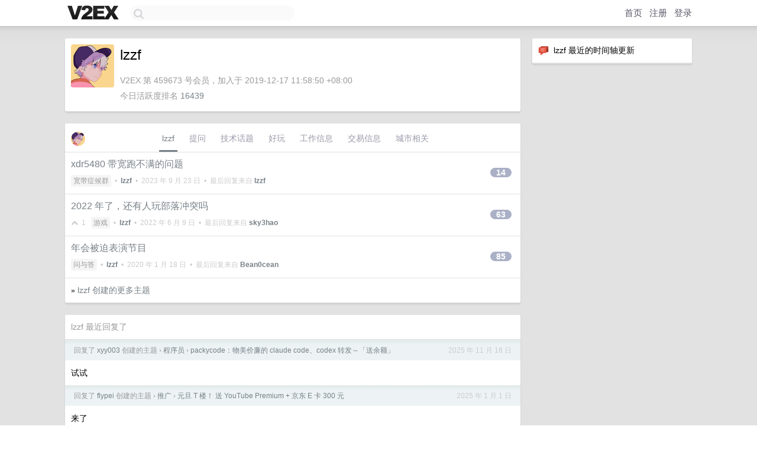

--- FILE ---
content_type: text/html; charset=UTF-8
request_url: https://www.v2ex.com/member/lzzf
body_size: 5908
content:
<!DOCTYPE html>
<html lang="zh-CN">
<head>
    <meta name="Content-Type" content="text/html;charset=utf-8">
    <meta name="Referrer" content="unsafe-url">
    <meta content="True" name="HandheldFriendly">
    
    <meta name="theme-color" content="#ffffff">
    
    
    <meta name="apple-mobile-web-app-capable" content="yes" />
<meta name="mobile-web-app-capable" content="yes" />
<meta name="detectify-verification" content="d0264f228155c7a1f72c3d91c17ce8fb" />
<meta name="p:domain_verify" content="b87e3b55b409494aab88c1610b05a5f0"/>
<meta name="alexaVerifyID" content="OFc8dmwZo7ttU4UCnDh1rKDtLlY" />
<meta name="baidu-site-verification" content="D00WizvYyr" />
<meta name="msvalidate.01" content="D9B08FEA08E3DA402BF07ABAB61D77DE" />
<meta property="wb:webmaster" content="f2f4cb229bda06a4" />
<meta name="google-site-verification" content="LM_cJR94XJIqcYJeOCscGVMWdaRUvmyz6cVOqkFplaU" />
<meta name="wwads-cn-verify" content="c8ffe9a587b126f152ed3d89a146b445" />
<script type="text/javascript" src="https://cdn.wwads.cn/js/makemoney.js" async></script>
<script async src="https://pagead2.googlesyndication.com/pagead/js/adsbygoogle.js?client=ca-pub-5060390720525238"
     crossorigin="anonymous"></script>
    
    <title>V2EX › lzzf</title>
    <link rel="dns-prefetch" href="https://static.v2ex.com/" />
<link rel="dns-prefetch" href="https://cdn.v2ex.com/" />
<link rel="dns-prefetch" href="https://i.v2ex.co/" />
<link rel="dns-prefetch" href="https://www.google-analytics.com/" />    
    <style>
        body {
            min-width: 820px;
            font-family: "Helvetica Neue", "Luxi Sans", "Segoe UI", "Hiragino Sans GB", "Microsoft Yahei", sans-serif, "Apple Logo";
        }
    </style>
    <link rel="stylesheet" type="text/css" media="screen" href="/assets/4cfbc0449950f1ff13a2701a89c83ddd44fffbf3-combo.css?t=1768396800">
    
    <script>
        const SITE_NIGHT = 0;
    </script>
    <link rel="stylesheet" href="/static/css/vendor/tomorrow.css?v=3c006808236080a5d98ba4e64b8f323f" type="text/css">
    
    <link rel="icon" sizes="192x192" href="/static/icon-192.png">
    <link rel="apple-touch-icon" sizes="180x180" href="/static/apple-touch-icon-180.png?v=91e795b8b5d9e2cbf2d886c3d4b7d63c">
    
    <link rel="shortcut icon" href="https://cdn.v2ex.com/avatar/8d66/6dfc/459673_large.png?m=1652144081" type="image/png">
    
    
    <link rel="manifest" href="/manifest.webmanifest">
    <script>
        const LANG = 'zhcn';
        const FEATURES = ['search', 'favorite-nodes-sort'];
    </script>
    <script src="/assets/e018fd2b900d7499242ac6e8286c94e0e0cc8e0d-combo.js?t=1768396800" defer></script>
    <meta name="description" content="lzzf&#39;s profile on V2EX">
    
    <link rel="alternate" type="application/atom+xml" href="/feed/member/lzzf.xml">
    
    
    <link rel="canonical" href="https://www.v2ex.com/member/lzzf">
    
    

<script>
	document.addEventListener("DOMContentLoaded", function(event) {
		protectTraffic();

        tippy('[title]', {
        placement: 'bottom',
        arrow: true,
        arrowTransform: 'translateY(-2px)'
        });

        

        const topicLinks = document.getElementsByClassName('topic-link');
const moreLinks = document.getElementsByClassName('count_livid');
const orangeLinks = document.getElementsByClassName('count_orange');
// merge non-duplicate arrays
const links = Array.from(new Set([...topicLinks, ...moreLinks, ...orangeLinks]));
for (link in links) {
    let aLink = links[link];
    if (aLink === undefined) {
        continue;
    }
    if (!aLink.hasAttribute || !aLink.hasAttribute('href')) {
        continue;
    }
    let href = aLink.getAttribute('href');
    if (href && href.startsWith('/t/')) {
        // href is something like "/t/1234#reply567"
        const topicID = href.split('/')[2].split('#')[0];
        const key = "tp" + topicID;
        const value = lscache.get(key);
        if (value) {
            const anchor = href.split('#')[1];
            const newHref = "/t/" + topicID + "?p=" + value + "#" + anchor;
            aLink.setAttribute('href', newHref);
            console.log("Set p for topic " + topicID + " to " + value + ": " + newHref);
        }
    }
}
	});
</script>
<script type="text/javascript">
function format(tpl) {
    var index = 1, items = arguments;
    return (tpl || '').replace(/{(\w*)}/g, function(match, p1) {
        return items[index++] || p1 || match;
    });
}
function loadCSS(url, callback) {
    return $('<link type="text/css" rel="stylesheet"/>')
        .attr({ href: url })
        .on('load', callback)
        .appendTo(document.head);
}
function lazyGist(element) {
    var $btn = $(element);
    var $self = $(element).parent();
    var $link = $self.find('a');
    $btn.prop('disabled', 'disabled').text('Loading...');
    $.getJSON(format('{}.json?callback=?', $link.prop('href').replace($link.prop('hash'), '')))
        .done(function(data) {
            loadCSS(data.stylesheet, function() {
                $self.replaceWith(data.div);
                $('.gist .gist-file .gist-meta a').filter(function() { return this.href === $link.prop('href'); }).parents('.gist-file').siblings().remove();
            });
        })
        .fail(function() { $self.replaceWith($('<a>').attr('href', url).text(url)); });
}
</script>

    
</head>
<body>
    


    
    <div id="Top">
        <div class="content">
            <div class="site-nav">
                <a href="/" name="top" title="way to explore"><div id="Logo"></div></a>
                <div id="search-container">
                    <input id="search" type="text" maxlength="128" autocomplete="off" tabindex="1">
                    <div id="search-result" class="box"></div>
                </div>
                <div class="tools" >
                
                    <a href="/" class="top">首页</a>
                    <a href="/signup" class="top">注册</a>
                    <a href="/signin" class="top">登录</a>
                
                </div>
            </div>
        </div>
    </div>
    
    <div id="Wrapper">
        <div class="content">
            
            <div id="Leftbar"></div>
            <div id="Rightbar">
                <div class="sep20"></div>
                






<div class="box">
    <div class="cell"><img src="/static/img/neue_comment.png" width="18" align="absmiddle" /> &nbsp;lzzf 最近的时间轴更新</div>
    <div id="statuses">
        
    </div>
</div>
<div class="sep20"></div>






            </div>
            <div id="Main">
                <div class="sep20"></div>
                
<div class="box">
    <div class="cell">
    <table cellpadding="0" cellspacing="0" border="0" width="100%">
        <tr>
            <td width="73" valign="top" align="center"><img src="https://cdn.v2ex.com/avatar/8d66/6dfc/459673_large.png?m=1652144081" class="avatar" border="0" align="default" alt="lzzf" data-uid="459673" /><div class="sep10"></div></td>
            <td width="10"></td>
            <td width="auto" valign="top" align="left">
                <div class="fr">
                
                
                </div>
                <h1 style="margin-bottom: 5px;">lzzf</h1>
                
                
                
                <div class="sep10"></div>
                <span class="gray">V2EX 第 459673 号会员，加入于 2019-12-17 11:58:50 +08:00<div class="sep5"></div>今日活跃度排名 <a href="/top/dau">16439</a>
                
                
                </span>
                
            </td>
        </tr>
    </table>
    <div class="sep5"></div>
</div>
    
    
    
    
    
    
</div>
<div class="sep20"></div>
<div class="box">
    <div class="cell_tabs flex-one-row">
        <div>
        <img src="https://cdn.v2ex.com/avatar/8d66/6dfc/459673_normal.png?m=1652144081" width="24" style="border-radius: 24px; margin-top: -2px;" border="0" />
        </div>
        <div style="flex: 1;"><a href="/member/lzzf" class="cell_tab_current">lzzf</a><a href="/member/lzzf/qna" class="cell_tab">提问</a><a href="/member/lzzf/tech" class="cell_tab">技术话题</a><a href="/member/lzzf/play" class="cell_tab">好玩</a><a href="/member/lzzf/jobs" class="cell_tab">工作信息</a><a href="/member/lzzf/deals" class="cell_tab">交易信息</a><a href="/member/lzzf/city" class="cell_tab">城市相关</a></div>
    </div>
    
    











<div class="cell item" style="">
    <table cellpadding="0" cellspacing="0" border="0" width="100%">
        <tr>
            
            <td width="auto" valign="middle"><span class="item_title"><a href="/t/975816#reply14" class="topic-link" id="topic-link-975816">xdr5480 带宽跑不满的问题</a></span>
            <div class="sep5"></div>
            <span class="topic_info"><div class="votes"></div><a class="node" href="/go/bb">宽带症候群</a> &nbsp;•&nbsp; <strong><a href="/member/lzzf">lzzf</a></strong> &nbsp;•&nbsp; <span title="2023-09-23 14:28:34 +08:00">2023 年 9 月 23 日</span> &nbsp;•&nbsp; 最后回复来自 <strong><a href="/member/lzzf">lzzf</a></strong></span>
            </td>
            <td width="70" align="right" valign="middle">
                
                <a href="/t/975816#reply14" class="count_livid">14</a>
                
            </td>
        </tr>
    </table>
</div>














<div class="cell item" style="">
    <table cellpadding="0" cellspacing="0" border="0" width="100%">
        <tr>
            
            <td width="auto" valign="middle"><span class="item_title"><a href="/t/851881#reply63" class="topic-link" id="topic-link-851881">2022 年了，还有人玩部落冲突吗</a></span>
            <div class="sep5"></div>
            <span class="topic_info"><div class="votes"><li class="fa fa-chevron-up"></li> &nbsp;1 &nbsp;&nbsp; </div><a class="node" href="/go/games">游戏</a> &nbsp;•&nbsp; <strong><a href="/member/lzzf">lzzf</a></strong> &nbsp;•&nbsp; <span title="2022-06-09 13:38:55 +08:00">2022 年 6 月 9 日</span> &nbsp;•&nbsp; 最后回复来自 <strong><a href="/member/sky3hao">sky3hao</a></strong></span>
            </td>
            <td width="70" align="right" valign="middle">
                
                <a href="/t/851881#reply63" class="count_livid">63</a>
                
            </td>
        </tr>
    </table>
</div>














<div class="cell item" style="">
    <table cellpadding="0" cellspacing="0" border="0" width="100%">
        <tr>
            
            <td width="auto" valign="middle"><span class="item_title"><a href="/t/636373#reply85" class="topic-link" id="topic-link-636373">年会被迫表演节目</a></span>
            <div class="sep5"></div>
            <span class="topic_info"><div class="votes"></div><a class="node" href="/go/qna">问与答</a> &nbsp;•&nbsp; <strong><a href="/member/lzzf">lzzf</a></strong> &nbsp;•&nbsp; <span title="2020-01-18 09:17:07 +08:00">2020 年 1 月 18 日</span> &nbsp;•&nbsp; 最后回复来自 <strong><a href="/member/Bean0cean">Bean0cean</a></strong></span>
            </td>
            <td width="70" align="right" valign="middle">
                
                <a href="/t/636373#reply85" class="count_livid">85</a>
                
            </td>
        </tr>
    </table>
</div>



    
    <div class="inner"><span class="chevron">»</span> <a href="/member/lzzf/topics">lzzf 创建的更多主题</a></div>
    
    
</div>
<div class="sep20"></div>
<div class="box">
    <div class="cell"><span class="gray">lzzf 最近回复了</span></div>
    
    
    <div class="dock_area">
        <table cellpadding="0" cellspacing="0" border="0" width="100%">
            <tr>
                <td style="padding: 10px 15px 8px 15px; font-size: 12px; text-align: left;"><div class="fr"><span class="fade" title="2025-11-18 12:42:24 +08:00">2025 年 11 月 18 日</span> </div><span class="gray">回复了 <a href="/member/xyy003">xyy003</a> 创建的主题 <span class="chevron">›</span> <a href="/go/programmer">程序员</a> <span class="chevron">›</span> <a href="/t/1173250#reply618">packycode：物美价廉的 claude code、codex 转发～「送余额」</a></span></td>
            </tr>
        </table>
    </div>
    <div class="inner">
        <div class="reply_content">试试</div>
    </div>
    
    
    
    
    
    <div class="dock_area">
        <table cellpadding="0" cellspacing="0" border="0" width="100%">
            <tr>
                <td style="padding: 10px 15px 8px 15px; font-size: 12px; text-align: left;"><div class="fr"><span class="fade" title="2025-01-01 23:09:52 +08:00">2025 年 1 月 1 日</span> </div><span class="gray">回复了 <a href="/member/flypei">flypei</a> 创建的主题 <span class="chevron">›</span> <a href="/go/promotions">推广</a> <span class="chevron">›</span> <a href="/t/1101831#reply1235">元旦 T 楼！ 送 YouTube Premium + 京东 E 卡 300 元</a></span></td>
            </tr>
        </table>
    </div>
    <div class="inner">
        <div class="reply_content">来了</div>
    </div>
    
    
    
    <div class="dock_area">
        <table cellpadding="0" cellspacing="0" border="0" width="100%">
            <tr>
                <td style="padding: 10px 15px 8px 15px; font-size: 12px; text-align: left;"><div class="fr"><span class="fade" title="2024-10-17 11:03:15 +08:00">2024 年 10 月 17 日</span> </div><span class="gray">回复了 <a href="/member/punny">punny</a> 创建的主题 <span class="chevron">›</span> <a href="/go/programmer">程序员</a> <span class="chevron">›</span> <a href="/t/1081000#reply55">有什么提升编程的办法吗？</a></span></td>
            </tr>
        </table>
    </div>
    <div class="inner">
        <div class="reply_content">@<a href="/member/gongguowei02">gongguowei02</a> 这个是用什么记录的啊</div>
    </div>
    
    
    
    <div class="dock_area">
        <table cellpadding="0" cellspacing="0" border="0" width="100%">
            <tr>
                <td style="padding: 10px 15px 8px 15px; font-size: 12px; text-align: left;"><div class="fr"><span class="fade" title="2024-09-20 11:07:34 +08:00">2024 年 9 月 20 日</span> </div><span class="gray">回复了 <a href="/member/zhagnsan">zhagnsan</a> 创建的主题 <span class="chevron">›</span> <a href="/go/promotions">推广</a> <span class="chevron">›</span> <a href="/t/1074247#reply672">程序员失业，继承家业吧。天气逐渐变凉了，来我家看看羊绒衫呗，送 v 站福利回帖抽奖 精纺羊毛袜！</a></span></td>
            </tr>
        </table>
    </div>
    <div class="inner">
        <div class="reply_content">抽一个</div>
    </div>
    
    
    
    <div class="dock_area">
        <table cellpadding="0" cellspacing="0" border="0" width="100%">
            <tr>
                <td style="padding: 10px 15px 8px 15px; font-size: 12px; text-align: left;"><div class="fr"><span class="fade" title="2024-03-26 11:08:41 +08:00">2024 年 3 月 26 日</span> </div><span class="gray">回复了 <a href="/member/cnhh">cnhh</a> 创建的主题 <span class="chevron">›</span> <a href="/go/openai">OpenAI</a> <span class="chevron">›</span> <a href="/t/1019642#reply255">低价的 GPT-4-turbo 模型 API 来了</a></span></td>
            </tr>
        </table>
    </div>
    <div class="inner">
        <div class="reply_content">用户名：luozh</div>
    </div>
    
    
    
    <div class="dock_area">
        <table cellpadding="0" cellspacing="0" border="0" width="100%">
            <tr>
                <td style="padding: 10px 15px 8px 15px; font-size: 12px; text-align: left;"><div class="fr"><span class="fade" title="2023-11-14 00:18:31 +08:00">2023 年 11 月 14 日</span> </div><span class="gray">回复了 <a href="/member/lijianmin321">lijianmin321</a> 创建的主题 <span class="chevron">›</span> <a href="/go/create">分享创造</a> <span class="chevron">›</span> <a href="/t/991541#reply1656">备忘录+翻译+文件搜索+ChatGPT=Airy，给 V 站老哥前 1000 个用户都送终身会员</a></span></td>
            </tr>
        </table>
    </div>
    <div class="inner">
        <div class="reply_content">支持</div>
    </div>
    
    
    
    <div class="dock_area">
        <table cellpadding="0" cellspacing="0" border="0" width="100%">
            <tr>
                <td style="padding: 10px 15px 8px 15px; font-size: 12px; text-align: left;"><div class="fr"><span class="fade" title="2023-09-23 14:28:34 +08:00">2023 年 9 月 23 日</span> </div><span class="gray">回复了 <a href="/member/lzzf">lzzf</a> 创建的主题 <span class="chevron">›</span> <a href="/go/bb">宽带症候群</a> <span class="chevron">›</span> <a href="/t/975816#reply14">xdr5480 带宽跑不满的问题</a></span></td>
            </tr>
        </table>
    </div>
    <div class="inner">
        <div class="reply_content">@<a href="/member/yulihao">yulihao</a> 差不多这个速度</div>
    </div>
    
    
    
    <div class="dock_area">
        <table cellpadding="0" cellspacing="0" border="0" width="100%">
            <tr>
                <td style="padding: 10px 15px 8px 15px; font-size: 12px; text-align: left;"><div class="fr"><span class="fade" title="2023-09-22 11:10:17 +08:00">2023 年 9 月 22 日</span> </div><span class="gray">回复了 <a href="/member/lzzf">lzzf</a> 创建的主题 <span class="chevron">›</span> <a href="/go/bb">宽带症候群</a> <span class="chevron">›</span> <a href="/t/975816#reply14">xdr5480 带宽跑不满的问题</a></span></td>
            </tr>
        </table>
    </div>
    <div class="inner">
        <div class="reply_content">应该不是网线的原因，换网线测过，而且同根网线连光猫测速是正常稳定的</div>
    </div>
    
    
    
    <div class="dock_area">
        <table cellpadding="0" cellspacing="0" border="0" width="100%">
            <tr>
                <td style="padding: 10px 15px 8px 15px; font-size: 12px; text-align: left;"><div class="fr"><span class="fade" title="2023-09-21 19:58:29 +08:00">2023 年 9 月 21 日</span> </div><span class="gray">回复了 <a href="/member/lzzf">lzzf</a> 创建的主题 <span class="chevron">›</span> <a href="/go/bb">宽带症候群</a> <span class="chevron">›</span> <a href="/t/975816#reply14">xdr5480 带宽跑不满的问题</a></span></td>
            </tr>
        </table>
    </div>
    <div class="cell">
        <div class="reply_content">没有设置双频合一，wifi 连的 5g ，接网线测试结果也是一样的</div>
    </div>
    
    
    
    <div class="inner"><span class="chevron">»</span> <a href="/member/lzzf/replies">lzzf 创建的更多回复</a></div>
    
</div>

            </div>
            
            
        </div>
        <div class="c"></div>
        <div class="sep20"></div>
    </div>
    <div id="Bottom">
        <div class="content">
            <div class="inner">
                <div class="sep10"></div>
                    <div class="fr">
                        <a href="https://www.digitalocean.com/?refcode=1b51f1a7651d" target="_blank"><div id="DigitalOcean"></div></a>
                    </div>
                    <strong><a href="/about" class="dark" target="_self">关于</a> &nbsp; <span class="snow">·</span> &nbsp; <a href="/help" class="dark" target="_self">帮助文档</a> &nbsp; <span class="snow">·</span> &nbsp; <a href="/pro/about" class="dark" target="_self">自助推广系统</a> &nbsp; <span class="snow">·</span> &nbsp; <a href="https://blog.v2ex.com/" class="dark" target="_blank">博客</a> &nbsp; <span class="snow">·</span> &nbsp; <a href="/help/api" class="dark" target="_self">API</a> &nbsp; <span class="snow">·</span> &nbsp; <a href="/faq" class="dark" target="_self">FAQ</a> &nbsp; <span class="snow">·</span> &nbsp; <a href="/solana" class="dark" target="_self">Solana</a> &nbsp; <span class="snow">·</span> &nbsp; 3231 人在线</strong> &nbsp; <span class="fade">最高记录 6679</span> &nbsp; <span class="snow">·</span> &nbsp; <a href="/select/language" class="f11"><img src="/static/img/language.png?v=6a5cfa731dc71a3769f6daace6784739" width="16" align="absmiddle" id="ico-select-language" /> &nbsp; Select Language</a>
                    <div class="sep20"></div>
                    创意工作者们的社区
                    <div class="sep5"></div>
                    World is powered by solitude
                    <div class="sep20"></div>
                    <span class="small fade">VERSION: 3.9.8.5 · 21ms · <a href="/worldclock#utc">UTC 13:22</a> · <a href="/worldclock#pvg">PVG 21:22</a> · <a href="/worldclock#lax">LAX 05:22</a> · <a href="/worldclock#jfk">JFK 08:22</a><br />♥ Do have faith in what you're doing.</span>
                <div class="sep10"></div>
            </div>
        </div>
    </div>

    

    

    
    <script src="/b/i/AMT3vffpbFrJVjegpK7DpCnvhhtBCQVO79poLCzK-Kee7-KJ0Nqwf4JI9Ifk96hkKkgx2Hw-gXEWagcrG-BRcbkHlQU-40W_6P5INg0vGP7ZTDeFbWeJbN3VyJn3SS9oPKovOjHg_dj4rhQojUzQ8Cd7FtNaxOcUz8zGQQZpRPI="></script>
    

    
    <script>
      (function(i,s,o,g,r,a,m){i['GoogleAnalyticsObject']=r;i[r]=i[r]||function(){
      (i[r].q=i[r].q||[]).push(arguments)},i[r].l=1*new Date();a=s.createElement(o),
      m=s.getElementsByTagName(o)[0];a.async=1;a.src=g;m.parentNode.insertBefore(a,m)
      })(window,document,'script','//www.google-analytics.com/analytics.js','ga');

      ga('create', 'UA-11940834-2', 'v2ex.com');
      ga('send', 'pageview');
      
ga('send', 'event', 'Member', 'profile', 'lzzf');


    </script>
    

    
<button class="scroll-top" data-scroll="up" type="button"><span>❯<span></button>
</body>
</html>

--- FILE ---
content_type: text/html; charset=utf-8
request_url: https://www.google.com/recaptcha/api2/aframe
body_size: 261
content:
<!DOCTYPE HTML><html><head><meta http-equiv="content-type" content="text/html; charset=UTF-8"></head><body><script nonce="yD7qXpJEzxQijqGwa3UE6w">/** Anti-fraud and anti-abuse applications only. See google.com/recaptcha */ try{var clients={'sodar':'https://pagead2.googlesyndication.com/pagead/sodar?'};window.addEventListener("message",function(a){try{if(a.source===window.parent){var b=JSON.parse(a.data);var c=clients[b['id']];if(c){var d=document.createElement('img');d.src=c+b['params']+'&rc='+(localStorage.getItem("rc::a")?sessionStorage.getItem("rc::b"):"");window.document.body.appendChild(d);sessionStorage.setItem("rc::e",parseInt(sessionStorage.getItem("rc::e")||0)+1);localStorage.setItem("rc::h",'1768396951927');}}}catch(b){}});window.parent.postMessage("_grecaptcha_ready", "*");}catch(b){}</script></body></html>